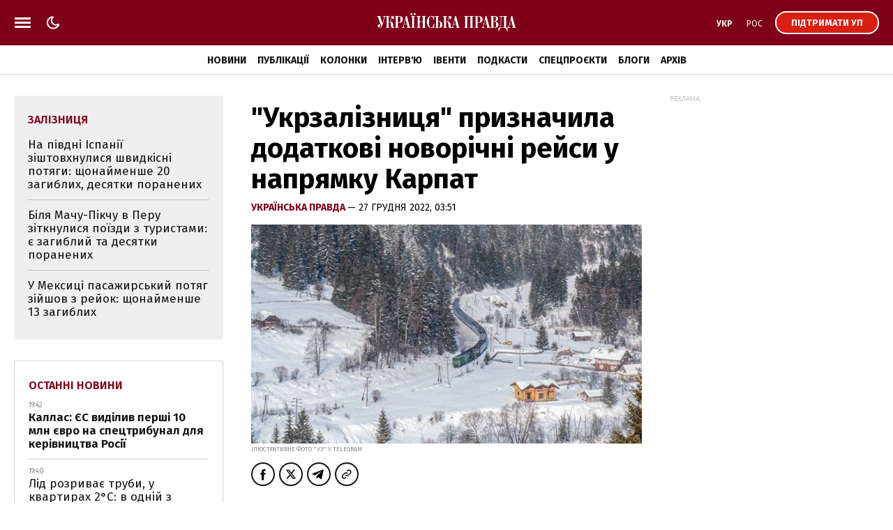

--- FILE ---
content_type: text/html; charset=UTF-8
request_url: https://www.pravda.com.ua/important-today/
body_size: 926
content:
<div class="article article_story_grid">
        <div class="article_body">

                            <div class="article_media">
                    <picture><source type="image/webp" srcset="https://uimg.pravda.com.ua/buckets/upstatic/images/doc/e/2/755174/e289e34d187267b08924f70ba11e8713.jpeg?w=220&q=90&f=webp"></source><source srcset="https://uimg.pravda.com.ua/buckets/upstatic/images/doc/e/2/755174/e289e34d187267b08924f70ba11e8713.jpeg?w=220&q=90"></source><img src="https://uimg.pravda.com.ua/buckets/upstatic/images/doc/e/2/755174/e289e34d187267b08924f70ba11e8713.jpeg?w=220&q=90" alt="Келлог: Якщо Україна переживе цю зиму – перевага у війні буде на її боці" loading="lazy" width="1300" height="727"></img></picture>
                </div>
            
            <div class="article_content">
                <div class="article_title">
                    <a href="https://www.pravda.com.ua/news/2026/01/21/8017272/" 
>
                        Келлог: Якщо Україна переживе цю зиму – перевага у війні буде на її боці
                    </a>
                </div>
            </div>
        </div>
    </div>
    <div class="article article_story_grid">
        <div class="article_body">

                            <div class="article_media">
                    <picture><source type="image/webp" srcset="https://uimg.pravda.com.ua/buckets/upstatic/images/doc/4/d/755198/4d250941d5388c5642286e7ac6ed592b.jpeg?w=220&q=90&f=webp"></source><source srcset="https://uimg.pravda.com.ua/buckets/upstatic/images/doc/4/d/755198/4d250941d5388c5642286e7ac6ed592b.jpeg?w=220&q=90"></source><img src="https://uimg.pravda.com.ua/buckets/upstatic/images/doc/4/d/755198/4d250941d5388c5642286e7ac6ed592b.jpeg?w=220&q=90" alt="Путін заявив, що РФ готова направити $1 млрд в Раду миру за рахунок  заморожених в США коштів" loading="lazy" width="1200" height="671"></img></picture>
                </div>
            
            <div class="article_content">
                <div class="article_title">
                    <a href="https://www.pravda.com.ua/news/2026/01/21/8017284/" 
>
                        Путін заявив, що РФ готова направити $1 млрд в "Раду миру" за рахунок  заморожених в США коштів
                    </a>
                </div>
            </div>
        </div>
    </div>
    <div class="article article_story_grid">
        <div class="article_body">

                            <div class="article_media">
                    <picture><source type="image/webp" srcset="https://uimg.pravda.com.ua/buckets/upstatic/images/doc/1/f/755231/1f64e8b0e4e821ec3ac3ab0d77e015d9.jpeg?w=220&q=90&f=webp"></source><source srcset="https://uimg.pravda.com.ua/buckets/upstatic/images/doc/1/f/755231/1f64e8b0e4e821ec3ac3ab0d77e015d9.jpeg?w=220&q=90"></source><img src="https://uimg.pravda.com.ua/buckets/upstatic/images/doc/1/f/755231/1f64e8b0e4e821ec3ac3ab0d77e015d9.jpeg?w=220&q=90" alt="Шмигаль: Київ днями може перейти до жорстких, але прогнозованих графіків" loading="lazy" width="1280" height="716"></img></picture>
                </div>
            
            <div class="article_content">
                <div class="article_title">
                    <a href="https://www.pravda.com.ua/news/2026/01/21/8017287/" 
>
                        Шмигаль: Київ днями може перейти до "жорстких, але прогнозованих графіків"
                    </a>
                </div>
            </div>
        </div>
    </div>
    <div class="article article_story_grid">
        <div class="article_body">

                            <div class="article_media">
                    <picture><source type="image/webp" srcset="https://uimg.pravda.com.ua/buckets/upstatic/images/doc/8/4/755549/84ebbcd5a631864a6b8b60c72c503614.jpeg?w=220&q=90&f=webp"></source><source srcset="https://uimg.pravda.com.ua/buckets/upstatic/images/doc/8/4/755549/84ebbcd5a631864a6b8b60c72c503614.jpeg?w=220&q=90"></source><img src="https://uimg.pravda.com.ua/buckets/upstatic/images/doc/8/4/755549/84ebbcd5a631864a6b8b60c72c503614.jpeg?w=220&q=90" alt="Трамп у Давосі запустив свою Раду миру, де нема головних європейських союзників" loading="lazy" width="1920" height="1074"></img></picture>
                </div>
            
            <div class="article_content">
                <div class="article_title">
                    <a href="https://www.pravda.com.ua/news/2026/01/22/8017359/" 
>
                        Трамп у Давосі запустив свою Раду миру, де нема головних європейських союзників
                    </a>
                </div>
            </div>
        </div>
    </div>
    <div class="article article_story_grid">
        <div class="article_body">

                            <div class="article_media">
                    <picture><source type="image/webp" srcset="https://uimg.pravda.com.ua/buckets/upstatic/images/doc/3/c/755675/3cf0213b1f049e75a0db4dfaca892cc3.jpeg?w=220&q=90&f=webp"></source><source srcset="https://uimg.pravda.com.ua/buckets/upstatic/images/doc/3/c/755675/3cf0213b1f049e75a0db4dfaca892cc3.jpeg?w=220&q=90"></source><img src="https://uimg.pravda.com.ua/buckets/upstatic/images/doc/3/c/755675/3cf0213b1f049e75a0db4dfaca892cc3.jpeg?w=220&q=90" alt="Зустріч Зеленського і Трампа у Давосі закінчилась, вона тривала близько години" loading="lazy" width="882" height="493"></img></picture>
                </div>
            
            <div class="article_content">
                <div class="article_title">
                    <a href="https://www.pravda.com.ua/news/2026/01/22/8017385/" 
>
                        Зустріч Зеленського і Трампа у Давосі закінчилась, вона тривала близько години
                    </a>
                </div>
            </div>
        </div>
    </div>
    <div class="article article_story_grid">
        <div class="article_body">

                            <div class="article_media">
                    <picture><source type="image/webp" srcset="https://uimg.pravda.com.ua/buckets/upstatic/images/doc/1/6/755300/16a79df7f1bab1a5bcd070f84e5ae8de.jpeg?w=220&q=90&f=webp"></source><source srcset="https://uimg.pravda.com.ua/buckets/upstatic/images/doc/1/6/755300/16a79df7f1bab1a5bcd070f84e5ae8de.jpeg?w=220&q=90"></source><img src="https://uimg.pravda.com.ua/buckets/upstatic/images/doc/1/6/755300/16a79df7f1bab1a5bcd070f84e5ae8de.jpeg?w=220&q=90" alt="На тлі планів Трампа щодо Гренландії Росія посилює вплив у Арктиці – CNN" loading="lazy" width="821" height="459"></img></picture>
                </div>
            
            <div class="article_content">
                <div class="article_title">
                    <a href="https://www.pravda.com.ua/news/2026/01/22/8017297/" 
>
                        На тлі планів Трампа щодо Гренландії Росія посилює вплив у Арктиці – CNN
                    </a>
                </div>
            </div>
        </div>
    </div>


--- FILE ---
content_type: text/html; charset=UTF-8
request_url: https://www.pravda.com.ua/last-news/
body_size: 890
content:
<div class="article_news  article_news_bold ">
        <div class="article_date">
            19:42
        </div>

        <div class="article_title">
            <a href="https://www.pravda.com.ua/news/2026/01/22/8017433/" 
>
                Каллас: ЄС виділив перші 10 млн євро на спецтрибунал для керівництва Росії
            </a>
        </div>
    </div>

    
    <div class="article_news ">
        <div class="article_date">
            19:40
        </div>

        <div class="article_title">
            <a href="https://life.pravda.com.ua/society/v-odniy-z-bagatopoverhivok-kiyeva-vzhe-2-tizhni-nemaye-opalennya-312801"  target="_blank" 
>
                Лід розриває труби, у квартирах 2°C: в одній з багатоповерхівок Києва вже два тижні немає опалення
            </a>
        </div>
    </div>

    
    <div class="article_news  article_news_bold ">
        <div class="article_date">
            19:33
        </div>

        <div class="article_title">
            <a href="https://epravda.com.ua/energetika/ukrajina-obgovoryuye-mozhlivist-energetichnogo-peremir-ya-z-rf-816964"  target="_blank" 
>
                Україна обговорює можливість енергетичного перемирʼя з РФ – FT
            </a>
        </div>
    </div>

    
    <div class="article_news ">
        <div class="article_date">
            19:30
        </div>

        <div class="article_title">
            <a href="https://epravda.com.ua/biznes/paramount-rozglyadaye-novu-propoziciyu-shchodo-warner-bros-816962"  target="_blank" 
>
                Paramount бере місяць для формування нової пропозиції Warner Bros
            </a>
        </div>
    </div>

    
    <div class="article_news ">
        <div class="article_date">
            19:23
        </div>

        <div class="article_title">
            <a href="https://www.eurointegration.com.ua/news/2026/01/22/7229643/"  target="_blank" 
>
                Прем'єр-міністр Гренландії про угоду Трампа: Суверенітет – наша червона лінія
            </a>
        </div>
    </div>

    
    <div class="article_news ">
        <div class="article_date">
            19:19
        </div>

        <div class="article_title">
            <a href="https://www.pravda.com.ua/news/2026/01/22/8017431/" 
>
                Туск порадив Вашингтону "зрозуміти різницю між домінуванням та лідерством"
            </a>
        </div>
    </div>

    
    <div class="article_news ">
        <div class="article_date">
            19:13
        </div>

        <div class="article_title">
            <a href="https://epravda.com.ua/finances/u-2025-roci-zibrano-359-mln-grn-turistichnogo-zboru-statistika-dps-816959"  target="_blank" 
>
                Торік надходження турзбору зросли на третину: які регіони лідирують за сплатою
            </a>
        </div>
    </div>

    
    <div class="article_news  article_news_bold ">
        <div class="article_date">
            19:05
        </div>

        <div class="article_title">
            <a href="https://www.pravda.com.ua/news/2026/01/22/8017428/" 
>
                В СБУ уточнили результати атаки по нафтовому терміналу в Краснодарському краї РФ
            </a>
        </div>
    </div>


<a href="https://www.pravda.com.ua/news/" class="button button_more">
    <span class="button_text">Останні новини</span>
</a>


--- FILE ---
content_type: text/html; charset=utf-8
request_url: https://www.google.com/recaptcha/api2/aframe
body_size: 267
content:
<!DOCTYPE HTML><html><head><meta http-equiv="content-type" content="text/html; charset=UTF-8"></head><body><script nonce="7Hr-Uv4vBFlcIFWe2xC1cg">/** Anti-fraud and anti-abuse applications only. See google.com/recaptcha */ try{var clients={'sodar':'https://pagead2.googlesyndication.com/pagead/sodar?'};window.addEventListener("message",function(a){try{if(a.source===window.parent){var b=JSON.parse(a.data);var c=clients[b['id']];if(c){var d=document.createElement('img');d.src=c+b['params']+'&rc='+(localStorage.getItem("rc::a")?sessionStorage.getItem("rc::b"):"");window.document.body.appendChild(d);sessionStorage.setItem("rc::e",parseInt(sessionStorage.getItem("rc::e")||0)+1);localStorage.setItem("rc::h",'1769103882023');}}}catch(b){}});window.parent.postMessage("_grecaptcha_ready", "*");}catch(b){}</script></body></html>

--- FILE ---
content_type: application/javascript; charset=utf-8
request_url: https://fundingchoicesmessages.google.com/f/AGSKWxUh6MYpJp6CaAG7u1SwYG_0J7FO6noZNJnNrMSBGM81ifMHos534TLaalL8wuicCbPkGBPHlZFr0N4X1aO5DEym6bBSC3-Ayc2Vy-s3wf-GHggVU3-_pdlMHbSnelv-3KHRz8K2BJTFugq1rC_mmOEk-_H0l9XWlCOe6MRtzHEgTUPM1xG4aQbIylpU/_/jquery.adx./virtuagirl._adbit.script,domain=imageporter.com/wp-content/plugins/bhcb/lock.js
body_size: -1288
content:
window['b280a158-e2a8-479f-ac3f-7309263638a0'] = true;